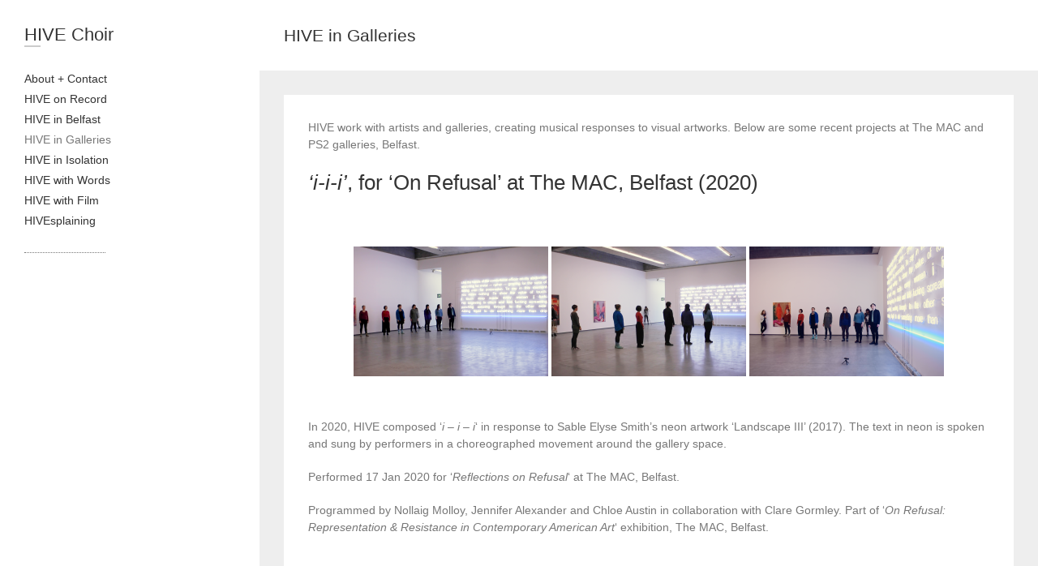

--- FILE ---
content_type: text/html; charset=UTF-8
request_url: https://hivechoir.com/galleries
body_size: 13214
content:
<!DOCTYPE html>
<html lang="en-US" class="no-js">
<head>
<meta charset="UTF-8" />
			<meta name="viewport" content="width=device-width">
	<link rel="profile" href="http://gmpg.org/xfn/11" />
	<link rel="pingback" href="https://hivechoir.com/xmlrpc.php" />
	<title>HIVE in Galleries &#8211; HIVE Choir</title>
<meta name='robots' content='max-image-preview:large' />
	<style>img:is([sizes="auto" i], [sizes^="auto," i]) { contain-intrinsic-size: 3000px 1500px }</style>
	<link rel="alternate" type="application/rss+xml" title="HIVE Choir &raquo; Feed" href="https://hivechoir.com/feed" />
<link rel="alternate" type="application/rss+xml" title="HIVE Choir &raquo; Comments Feed" href="https://hivechoir.com/comments/feed" />
<script type="text/javascript">
/* <![CDATA[ */
window._wpemojiSettings = {"baseUrl":"https:\/\/s.w.org\/images\/core\/emoji\/16.0.1\/72x72\/","ext":".png","svgUrl":"https:\/\/s.w.org\/images\/core\/emoji\/16.0.1\/svg\/","svgExt":".svg","source":{"concatemoji":"https:\/\/hivechoir.com\/wp-includes\/js\/wp-emoji-release.min.js?ver=6.8.3"}};
/*! This file is auto-generated */
!function(s,n){var o,i,e;function c(e){try{var t={supportTests:e,timestamp:(new Date).valueOf()};sessionStorage.setItem(o,JSON.stringify(t))}catch(e){}}function p(e,t,n){e.clearRect(0,0,e.canvas.width,e.canvas.height),e.fillText(t,0,0);var t=new Uint32Array(e.getImageData(0,0,e.canvas.width,e.canvas.height).data),a=(e.clearRect(0,0,e.canvas.width,e.canvas.height),e.fillText(n,0,0),new Uint32Array(e.getImageData(0,0,e.canvas.width,e.canvas.height).data));return t.every(function(e,t){return e===a[t]})}function u(e,t){e.clearRect(0,0,e.canvas.width,e.canvas.height),e.fillText(t,0,0);for(var n=e.getImageData(16,16,1,1),a=0;a<n.data.length;a++)if(0!==n.data[a])return!1;return!0}function f(e,t,n,a){switch(t){case"flag":return n(e,"\ud83c\udff3\ufe0f\u200d\u26a7\ufe0f","\ud83c\udff3\ufe0f\u200b\u26a7\ufe0f")?!1:!n(e,"\ud83c\udde8\ud83c\uddf6","\ud83c\udde8\u200b\ud83c\uddf6")&&!n(e,"\ud83c\udff4\udb40\udc67\udb40\udc62\udb40\udc65\udb40\udc6e\udb40\udc67\udb40\udc7f","\ud83c\udff4\u200b\udb40\udc67\u200b\udb40\udc62\u200b\udb40\udc65\u200b\udb40\udc6e\u200b\udb40\udc67\u200b\udb40\udc7f");case"emoji":return!a(e,"\ud83e\udedf")}return!1}function g(e,t,n,a){var r="undefined"!=typeof WorkerGlobalScope&&self instanceof WorkerGlobalScope?new OffscreenCanvas(300,150):s.createElement("canvas"),o=r.getContext("2d",{willReadFrequently:!0}),i=(o.textBaseline="top",o.font="600 32px Arial",{});return e.forEach(function(e){i[e]=t(o,e,n,a)}),i}function t(e){var t=s.createElement("script");t.src=e,t.defer=!0,s.head.appendChild(t)}"undefined"!=typeof Promise&&(o="wpEmojiSettingsSupports",i=["flag","emoji"],n.supports={everything:!0,everythingExceptFlag:!0},e=new Promise(function(e){s.addEventListener("DOMContentLoaded",e,{once:!0})}),new Promise(function(t){var n=function(){try{var e=JSON.parse(sessionStorage.getItem(o));if("object"==typeof e&&"number"==typeof e.timestamp&&(new Date).valueOf()<e.timestamp+604800&&"object"==typeof e.supportTests)return e.supportTests}catch(e){}return null}();if(!n){if("undefined"!=typeof Worker&&"undefined"!=typeof OffscreenCanvas&&"undefined"!=typeof URL&&URL.createObjectURL&&"undefined"!=typeof Blob)try{var e="postMessage("+g.toString()+"("+[JSON.stringify(i),f.toString(),p.toString(),u.toString()].join(",")+"));",a=new Blob([e],{type:"text/javascript"}),r=new Worker(URL.createObjectURL(a),{name:"wpTestEmojiSupports"});return void(r.onmessage=function(e){c(n=e.data),r.terminate(),t(n)})}catch(e){}c(n=g(i,f,p,u))}t(n)}).then(function(e){for(var t in e)n.supports[t]=e[t],n.supports.everything=n.supports.everything&&n.supports[t],"flag"!==t&&(n.supports.everythingExceptFlag=n.supports.everythingExceptFlag&&n.supports[t]);n.supports.everythingExceptFlag=n.supports.everythingExceptFlag&&!n.supports.flag,n.DOMReady=!1,n.readyCallback=function(){n.DOMReady=!0}}).then(function(){return e}).then(function(){var e;n.supports.everything||(n.readyCallback(),(e=n.source||{}).concatemoji?t(e.concatemoji):e.wpemoji&&e.twemoji&&(t(e.twemoji),t(e.wpemoji)))}))}((window,document),window._wpemojiSettings);
/* ]]> */
</script>
<style id='wp-emoji-styles-inline-css' type='text/css'>

	img.wp-smiley, img.emoji {
		display: inline !important;
		border: none !important;
		box-shadow: none !important;
		height: 1em !important;
		width: 1em !important;
		margin: 0 0.07em !important;
		vertical-align: -0.1em !important;
		background: none !important;
		padding: 0 !important;
	}
</style>
<link rel='stylesheet' id='wp-block-library-css' href='https://hivechoir.com/wp-includes/css/dist/block-library/style.min.css?ver=6.8.3' type='text/css' media='all' />
<style id='classic-theme-styles-inline-css' type='text/css'>
/*! This file is auto-generated */
.wp-block-button__link{color:#fff;background-color:#32373c;border-radius:9999px;box-shadow:none;text-decoration:none;padding:calc(.667em + 2px) calc(1.333em + 2px);font-size:1.125em}.wp-block-file__button{background:#32373c;color:#fff;text-decoration:none}
</style>
<style id='global-styles-inline-css' type='text/css'>
:root{--wp--preset--aspect-ratio--square: 1;--wp--preset--aspect-ratio--4-3: 4/3;--wp--preset--aspect-ratio--3-4: 3/4;--wp--preset--aspect-ratio--3-2: 3/2;--wp--preset--aspect-ratio--2-3: 2/3;--wp--preset--aspect-ratio--16-9: 16/9;--wp--preset--aspect-ratio--9-16: 9/16;--wp--preset--color--black: #000000;--wp--preset--color--cyan-bluish-gray: #abb8c3;--wp--preset--color--white: #ffffff;--wp--preset--color--pale-pink: #f78da7;--wp--preset--color--vivid-red: #cf2e2e;--wp--preset--color--luminous-vivid-orange: #ff6900;--wp--preset--color--luminous-vivid-amber: #fcb900;--wp--preset--color--light-green-cyan: #7bdcb5;--wp--preset--color--vivid-green-cyan: #00d084;--wp--preset--color--pale-cyan-blue: #8ed1fc;--wp--preset--color--vivid-cyan-blue: #0693e3;--wp--preset--color--vivid-purple: #9b51e0;--wp--preset--gradient--vivid-cyan-blue-to-vivid-purple: linear-gradient(135deg,rgba(6,147,227,1) 0%,rgb(155,81,224) 100%);--wp--preset--gradient--light-green-cyan-to-vivid-green-cyan: linear-gradient(135deg,rgb(122,220,180) 0%,rgb(0,208,130) 100%);--wp--preset--gradient--luminous-vivid-amber-to-luminous-vivid-orange: linear-gradient(135deg,rgba(252,185,0,1) 0%,rgba(255,105,0,1) 100%);--wp--preset--gradient--luminous-vivid-orange-to-vivid-red: linear-gradient(135deg,rgba(255,105,0,1) 0%,rgb(207,46,46) 100%);--wp--preset--gradient--very-light-gray-to-cyan-bluish-gray: linear-gradient(135deg,rgb(238,238,238) 0%,rgb(169,184,195) 100%);--wp--preset--gradient--cool-to-warm-spectrum: linear-gradient(135deg,rgb(74,234,220) 0%,rgb(151,120,209) 20%,rgb(207,42,186) 40%,rgb(238,44,130) 60%,rgb(251,105,98) 80%,rgb(254,248,76) 100%);--wp--preset--gradient--blush-light-purple: linear-gradient(135deg,rgb(255,206,236) 0%,rgb(152,150,240) 100%);--wp--preset--gradient--blush-bordeaux: linear-gradient(135deg,rgb(254,205,165) 0%,rgb(254,45,45) 50%,rgb(107,0,62) 100%);--wp--preset--gradient--luminous-dusk: linear-gradient(135deg,rgb(255,203,112) 0%,rgb(199,81,192) 50%,rgb(65,88,208) 100%);--wp--preset--gradient--pale-ocean: linear-gradient(135deg,rgb(255,245,203) 0%,rgb(182,227,212) 50%,rgb(51,167,181) 100%);--wp--preset--gradient--electric-grass: linear-gradient(135deg,rgb(202,248,128) 0%,rgb(113,206,126) 100%);--wp--preset--gradient--midnight: linear-gradient(135deg,rgb(2,3,129) 0%,rgb(40,116,252) 100%);--wp--preset--font-size--small: 13px;--wp--preset--font-size--medium: 20px;--wp--preset--font-size--large: 36px;--wp--preset--font-size--x-large: 42px;--wp--preset--spacing--20: 0.44rem;--wp--preset--spacing--30: 0.67rem;--wp--preset--spacing--40: 1rem;--wp--preset--spacing--50: 1.5rem;--wp--preset--spacing--60: 2.25rem;--wp--preset--spacing--70: 3.38rem;--wp--preset--spacing--80: 5.06rem;--wp--preset--shadow--natural: 6px 6px 9px rgba(0, 0, 0, 0.2);--wp--preset--shadow--deep: 12px 12px 50px rgba(0, 0, 0, 0.4);--wp--preset--shadow--sharp: 6px 6px 0px rgba(0, 0, 0, 0.2);--wp--preset--shadow--outlined: 6px 6px 0px -3px rgba(255, 255, 255, 1), 6px 6px rgba(0, 0, 0, 1);--wp--preset--shadow--crisp: 6px 6px 0px rgba(0, 0, 0, 1);}:where(.is-layout-flex){gap: 0.5em;}:where(.is-layout-grid){gap: 0.5em;}body .is-layout-flex{display: flex;}.is-layout-flex{flex-wrap: wrap;align-items: center;}.is-layout-flex > :is(*, div){margin: 0;}body .is-layout-grid{display: grid;}.is-layout-grid > :is(*, div){margin: 0;}:where(.wp-block-columns.is-layout-flex){gap: 2em;}:where(.wp-block-columns.is-layout-grid){gap: 2em;}:where(.wp-block-post-template.is-layout-flex){gap: 1.25em;}:where(.wp-block-post-template.is-layout-grid){gap: 1.25em;}.has-black-color{color: var(--wp--preset--color--black) !important;}.has-cyan-bluish-gray-color{color: var(--wp--preset--color--cyan-bluish-gray) !important;}.has-white-color{color: var(--wp--preset--color--white) !important;}.has-pale-pink-color{color: var(--wp--preset--color--pale-pink) !important;}.has-vivid-red-color{color: var(--wp--preset--color--vivid-red) !important;}.has-luminous-vivid-orange-color{color: var(--wp--preset--color--luminous-vivid-orange) !important;}.has-luminous-vivid-amber-color{color: var(--wp--preset--color--luminous-vivid-amber) !important;}.has-light-green-cyan-color{color: var(--wp--preset--color--light-green-cyan) !important;}.has-vivid-green-cyan-color{color: var(--wp--preset--color--vivid-green-cyan) !important;}.has-pale-cyan-blue-color{color: var(--wp--preset--color--pale-cyan-blue) !important;}.has-vivid-cyan-blue-color{color: var(--wp--preset--color--vivid-cyan-blue) !important;}.has-vivid-purple-color{color: var(--wp--preset--color--vivid-purple) !important;}.has-black-background-color{background-color: var(--wp--preset--color--black) !important;}.has-cyan-bluish-gray-background-color{background-color: var(--wp--preset--color--cyan-bluish-gray) !important;}.has-white-background-color{background-color: var(--wp--preset--color--white) !important;}.has-pale-pink-background-color{background-color: var(--wp--preset--color--pale-pink) !important;}.has-vivid-red-background-color{background-color: var(--wp--preset--color--vivid-red) !important;}.has-luminous-vivid-orange-background-color{background-color: var(--wp--preset--color--luminous-vivid-orange) !important;}.has-luminous-vivid-amber-background-color{background-color: var(--wp--preset--color--luminous-vivid-amber) !important;}.has-light-green-cyan-background-color{background-color: var(--wp--preset--color--light-green-cyan) !important;}.has-vivid-green-cyan-background-color{background-color: var(--wp--preset--color--vivid-green-cyan) !important;}.has-pale-cyan-blue-background-color{background-color: var(--wp--preset--color--pale-cyan-blue) !important;}.has-vivid-cyan-blue-background-color{background-color: var(--wp--preset--color--vivid-cyan-blue) !important;}.has-vivid-purple-background-color{background-color: var(--wp--preset--color--vivid-purple) !important;}.has-black-border-color{border-color: var(--wp--preset--color--black) !important;}.has-cyan-bluish-gray-border-color{border-color: var(--wp--preset--color--cyan-bluish-gray) !important;}.has-white-border-color{border-color: var(--wp--preset--color--white) !important;}.has-pale-pink-border-color{border-color: var(--wp--preset--color--pale-pink) !important;}.has-vivid-red-border-color{border-color: var(--wp--preset--color--vivid-red) !important;}.has-luminous-vivid-orange-border-color{border-color: var(--wp--preset--color--luminous-vivid-orange) !important;}.has-luminous-vivid-amber-border-color{border-color: var(--wp--preset--color--luminous-vivid-amber) !important;}.has-light-green-cyan-border-color{border-color: var(--wp--preset--color--light-green-cyan) !important;}.has-vivid-green-cyan-border-color{border-color: var(--wp--preset--color--vivid-green-cyan) !important;}.has-pale-cyan-blue-border-color{border-color: var(--wp--preset--color--pale-cyan-blue) !important;}.has-vivid-cyan-blue-border-color{border-color: var(--wp--preset--color--vivid-cyan-blue) !important;}.has-vivid-purple-border-color{border-color: var(--wp--preset--color--vivid-purple) !important;}.has-vivid-cyan-blue-to-vivid-purple-gradient-background{background: var(--wp--preset--gradient--vivid-cyan-blue-to-vivid-purple) !important;}.has-light-green-cyan-to-vivid-green-cyan-gradient-background{background: var(--wp--preset--gradient--light-green-cyan-to-vivid-green-cyan) !important;}.has-luminous-vivid-amber-to-luminous-vivid-orange-gradient-background{background: var(--wp--preset--gradient--luminous-vivid-amber-to-luminous-vivid-orange) !important;}.has-luminous-vivid-orange-to-vivid-red-gradient-background{background: var(--wp--preset--gradient--luminous-vivid-orange-to-vivid-red) !important;}.has-very-light-gray-to-cyan-bluish-gray-gradient-background{background: var(--wp--preset--gradient--very-light-gray-to-cyan-bluish-gray) !important;}.has-cool-to-warm-spectrum-gradient-background{background: var(--wp--preset--gradient--cool-to-warm-spectrum) !important;}.has-blush-light-purple-gradient-background{background: var(--wp--preset--gradient--blush-light-purple) !important;}.has-blush-bordeaux-gradient-background{background: var(--wp--preset--gradient--blush-bordeaux) !important;}.has-luminous-dusk-gradient-background{background: var(--wp--preset--gradient--luminous-dusk) !important;}.has-pale-ocean-gradient-background{background: var(--wp--preset--gradient--pale-ocean) !important;}.has-electric-grass-gradient-background{background: var(--wp--preset--gradient--electric-grass) !important;}.has-midnight-gradient-background{background: var(--wp--preset--gradient--midnight) !important;}.has-small-font-size{font-size: var(--wp--preset--font-size--small) !important;}.has-medium-font-size{font-size: var(--wp--preset--font-size--medium) !important;}.has-large-font-size{font-size: var(--wp--preset--font-size--large) !important;}.has-x-large-font-size{font-size: var(--wp--preset--font-size--x-large) !important;}
:where(.wp-block-post-template.is-layout-flex){gap: 1.25em;}:where(.wp-block-post-template.is-layout-grid){gap: 1.25em;}
:where(.wp-block-columns.is-layout-flex){gap: 2em;}:where(.wp-block-columns.is-layout-grid){gap: 2em;}
:root :where(.wp-block-pullquote){font-size: 1.5em;line-height: 1.6;}
</style>
<link rel='stylesheet' id='ngg_trigger_buttons-css' href='https://hivechoir.com/wp-content/plugins/nextgen-gallery/static/GalleryDisplay/trigger_buttons.css?ver=3.59.12' type='text/css' media='all' />
<link rel='stylesheet' id='simplelightbox-0-css' href='https://hivechoir.com/wp-content/plugins/nextgen-gallery/static/Lightbox/simplelightbox/simple-lightbox.css?ver=3.59.12' type='text/css' media='all' />
<link rel='stylesheet' id='fontawesome_v4_shim_style-css' href='https://hivechoir.com/wp-content/plugins/nextgen-gallery/static/FontAwesome/css/v4-shims.min.css?ver=6.8.3' type='text/css' media='all' />
<link rel='stylesheet' id='fontawesome-css' href='https://hivechoir.com/wp-content/plugins/nextgen-gallery/static/FontAwesome/css/all.min.css?ver=6.8.3' type='text/css' media='all' />
<link rel='stylesheet' id='nextgen_pagination_style-css' href='https://hivechoir.com/wp-content/plugins/nextgen-gallery/static/GalleryDisplay/pagination_style.css?ver=3.59.12' type='text/css' media='all' />
<link rel='stylesheet' id='nextgen_basic_thumbnails_style-css' href='https://hivechoir.com/wp-content/plugins/nextgen-gallery/static/Thumbnails/nextgen_basic_thumbnails.css?ver=3.59.12' type='text/css' media='all' />
<link rel='stylesheet' id='wp_portfolio_style-css' href='https://hivechoir.com/wp-content/themes/wp-portfolio/style.css?ver=6.8.3' type='text/css' media='all' />
<link rel='stylesheet' id='wp-portfolio-font-awesome-css' href='https://hivechoir.com/wp-content/themes/wp-portfolio/font-awesome/css/all.min.css?ver=6.8.3' type='text/css' media='all' />
<style id='akismet-widget-style-inline-css' type='text/css'>

			.a-stats {
				--akismet-color-mid-green: #357b49;
				--akismet-color-white: #fff;
				--akismet-color-light-grey: #f6f7f7;

				max-width: 350px;
				width: auto;
			}

			.a-stats * {
				all: unset;
				box-sizing: border-box;
			}

			.a-stats strong {
				font-weight: 600;
			}

			.a-stats a.a-stats__link,
			.a-stats a.a-stats__link:visited,
			.a-stats a.a-stats__link:active {
				background: var(--akismet-color-mid-green);
				border: none;
				box-shadow: none;
				border-radius: 8px;
				color: var(--akismet-color-white);
				cursor: pointer;
				display: block;
				font-family: -apple-system, BlinkMacSystemFont, 'Segoe UI', 'Roboto', 'Oxygen-Sans', 'Ubuntu', 'Cantarell', 'Helvetica Neue', sans-serif;
				font-weight: 500;
				padding: 12px;
				text-align: center;
				text-decoration: none;
				transition: all 0.2s ease;
			}

			/* Extra specificity to deal with TwentyTwentyOne focus style */
			.widget .a-stats a.a-stats__link:focus {
				background: var(--akismet-color-mid-green);
				color: var(--akismet-color-white);
				text-decoration: none;
			}

			.a-stats a.a-stats__link:hover {
				filter: brightness(110%);
				box-shadow: 0 4px 12px rgba(0, 0, 0, 0.06), 0 0 2px rgba(0, 0, 0, 0.16);
			}

			.a-stats .count {
				color: var(--akismet-color-white);
				display: block;
				font-size: 1.5em;
				line-height: 1.4;
				padding: 0 13px;
				white-space: nowrap;
			}
		
</style>
<link rel='stylesheet' id='jquery-lazyloadxt-spinner-css-css' href='//hivechoir.com/wp-content/plugins/a3-lazy-load/assets/css/jquery.lazyloadxt.spinner.css?ver=6.8.3' type='text/css' media='all' />
<script type="text/javascript" src="https://hivechoir.com/wp-content/plugins/1and1-wordpress-assistant/js/cookies.js?ver=6.8.3" id="1and1-wp-cookies-js"></script>
<script type="text/javascript" src="https://hivechoir.com/wp-includes/js/jquery/jquery.min.js?ver=3.7.1" id="jquery-core-js"></script>
<script type="text/javascript" src="https://hivechoir.com/wp-includes/js/jquery/jquery-migrate.min.js?ver=3.4.1" id="jquery-migrate-js"></script>
<script type="text/javascript" id="photocrati_ajax-js-extra">
/* <![CDATA[ */
var photocrati_ajax = {"url":"https:\/\/hivechoir.com\/index.php?photocrati_ajax=1","rest_url":"https:\/\/hivechoir.com\/wp-json\/","wp_home_url":"https:\/\/hivechoir.com","wp_site_url":"https:\/\/hivechoir.com","wp_root_url":"https:\/\/hivechoir.com","wp_plugins_url":"https:\/\/hivechoir.com\/wp-content\/plugins","wp_content_url":"https:\/\/hivechoir.com\/wp-content","wp_includes_url":"https:\/\/hivechoir.com\/wp-includes\/","ngg_param_slug":"nggallery","rest_nonce":"731c55109d"};
/* ]]> */
</script>
<script type="text/javascript" src="https://hivechoir.com/wp-content/plugins/nextgen-gallery/static/Legacy/ajax.min.js?ver=3.59.12" id="photocrati_ajax-js"></script>
<script type="text/javascript" src="https://hivechoir.com/wp-content/plugins/nextgen-gallery/static/FontAwesome/js/v4-shims.min.js?ver=5.3.1" id="fontawesome_v4_shim-js"></script>
<script type="text/javascript" defer crossorigin="anonymous" data-auto-replace-svg="false" data-keep-original-source="false" data-search-pseudo-elements src="https://hivechoir.com/wp-content/plugins/nextgen-gallery/static/FontAwesome/js/all.min.js?ver=5.3.1" id="fontawesome-js"></script>
<script type="text/javascript" src="https://hivechoir.com/wp-content/plugins/nextgen-gallery/static/Thumbnails/nextgen_basic_thumbnails.js?ver=3.59.12" id="nextgen_basic_thumbnails_script-js"></script>
<script type="text/javascript" src="https://hivechoir.com/wp-content/plugins/nextgen-gallery/static/Thumbnails/ajax_pagination.js?ver=3.59.12" id="nextgen-basic-thumbnails-ajax-pagination-js"></script>
<!--[if lt IE 9]>
<script type="text/javascript" src="https://hivechoir.com/wp-content/themes/wp-portfolio/js/html5.min.js?ver=3.7.3" id="html5-js"></script>
<![endif]-->
<link rel="https://api.w.org/" href="https://hivechoir.com/wp-json/" /><link rel="alternate" title="JSON" type="application/json" href="https://hivechoir.com/wp-json/wp/v2/pages/82" /><link rel="EditURI" type="application/rsd+xml" title="RSD" href="https://hivechoir.com/xmlrpc.php?rsd" />
<meta name="generator" content="WordPress 6.8.3" />
<link rel="canonical" href="https://hivechoir.com/galleries" />
<link rel='shortlink' href='https://hivechoir.com/?p=82' />
<link rel="alternate" title="oEmbed (JSON)" type="application/json+oembed" href="https://hivechoir.com/wp-json/oembed/1.0/embed?url=https%3A%2F%2Fhivechoir.com%2Fgalleries" />
<link rel="alternate" title="oEmbed (XML)" type="text/xml+oembed" href="https://hivechoir.com/wp-json/oembed/1.0/embed?url=https%3A%2F%2Fhivechoir.com%2Fgalleries&#038;format=xml" />
<style type="text/css">.broken_link, a.broken_link {
	text-decoration: line-through;
}</style><link rel="icon" href="https://hivechoir.com/wp-content/uploads/2020/07/cropped-HIVE-Infinite-Sq-32x32.png" sizes="32x32" />
<link rel="icon" href="https://hivechoir.com/wp-content/uploads/2020/07/cropped-HIVE-Infinite-Sq-192x192.png" sizes="192x192" />
<link rel="apple-touch-icon" href="https://hivechoir.com/wp-content/uploads/2020/07/cropped-HIVE-Infinite-Sq-180x180.png" />
<meta name="msapplication-TileImage" content="https://hivechoir.com/wp-content/uploads/2020/07/cropped-HIVE-Infinite-Sq-270x270.png" />
	</head>
	<body class="wp-singular page-template-default page page-id-82 wp-theme-wp-portfolio">
				<div id="page" class="hfeed site">
			<header id="masthead" class="site-header" role="banner">
				<section id="site-logo" class="clearfix">
							<h2 id="site-title"> 
					<a href="https://hivechoir.com/" title="HIVE Choir" rel="home"> HIVE Choir </a> 
				</h2><!-- #site-title -->
							</section><!-- #site-logo -->
							<button class="menu-toggle">Responsive Menu</button>
										<nav id="site-navigation" class="main-navigation clearfix" role="navigation">
					<ul class="nav-menu"><li id="menu-item-102" class="menu-item menu-item-type-post_type menu-item-object-page menu-item-102"><a href="https://hivechoir.com/about">About + Contact</a></li>
<li id="menu-item-61" class="menu-item menu-item-type-post_type menu-item-object-page menu-item-61"><a href="https://hivechoir.com/record">HIVE on Record</a></li>
<li id="menu-item-91" class="menu-item menu-item-type-post_type menu-item-object-page menu-item-91"><a href="https://hivechoir.com/belfast">HIVE in Belfast</a></li>
<li id="menu-item-88" class="menu-item menu-item-type-post_type menu-item-object-page current-menu-item page_item page-item-82 current_page_item menu-item-88"><a href="https://hivechoir.com/galleries" aria-current="page">HIVE in Galleries</a></li>
<li id="menu-item-89" class="menu-item menu-item-type-post_type menu-item-object-page menu-item-89"><a href="https://hivechoir.com/isolation">HIVE in Isolation</a></li>
<li id="menu-item-90" class="menu-item menu-item-type-post_type menu-item-object-page menu-item-90"><a href="https://hivechoir.com/words">HIVE with Words</a></li>
<li id="menu-item-87" class="menu-item menu-item-type-post_type menu-item-object-page menu-item-87"><a href="https://hivechoir.com/film">HIVE with Film</a></li>
<li id="menu-item-269" class="menu-item menu-item-type-post_type menu-item-object-page menu-item-269"><a href="https://hivechoir.com/hivesplaining">HIVEsplaining</a></li>
</ul>				</nav><!-- #access -->
		</header><!-- #masthead -->
<div id="content">
							<div class="page-title-wrap clearfix">
								<h1 class="page-title">HIVE in Galleries</h1><!-- .page-title -->
													</div><!-- .page-title-wrap -->
								<div id="primary">
	<div id="main"><div class="entry-main">
		<div class="entry-content">
<p>HIVE work with artists and galleries, creating musical responses to visual artworks.  Below are some recent projects at The MAC and PS2 galleries, Belfast. </p>



<h2 class="wp-block-heading"><em>&#8216;i-i-i&#8217;</em>, for &#8216;On Refusal&#8217; at The MAC, Belfast (2020)</h2>



<!-- default-view.php -->
<div
	class="ngg-galleryoverview default-view
		"
	id="ngg-gallery-a164c9a69cb5e721e9f9da9d34d50099-1">

		<!-- Thumbnails -->
				<div id="ngg-image-0" class="ngg-gallery-thumbnail-box
											"
			>
						<div class="ngg-gallery-thumbnail">
			<a href="https://hivechoir.com/wp-content/gallery/on-refusal/HIVE-MAC.png"
				title="HIVE perform &#039;i-i-i&#039; at The MAC, Belfast 2020"
				data-src="https://hivechoir.com/wp-content/gallery/on-refusal/HIVE-MAC.png"
				data-thumbnail="https://hivechoir.com/wp-content/gallery/on-refusal/thumbs/thumbs_HIVE-MAC.png"
				data-image-id="55"
				data-title="HIVE perform &#039;i-i-i&#039; at The MAC, Belfast 2020"
				data-description="HIVE perform &#039;i-i-i&#039; at The MAC, Belfast 2020"
				data-image-slug="hive-mac-4"
				class="ngg-simplelightbox" rel="a164c9a69cb5e721e9f9da9d34d50099">
				<img
					title="HIVE perform &#039;i-i-i&#039; at The MAC, Belfast 2020"
					alt="HIVE perform &#039;i-i-i&#039; at The MAC, Belfast 2020"
					src="https://hivechoir.com/wp-content/gallery/on-refusal/thumbs/thumbs_HIVE-MAC.png"
					width="240"
					height="160"
					style="max-width:100%;"
				/>
			</a>
		</div>
							</div>
			
				<div id="ngg-image-1" class="ngg-gallery-thumbnail-box
											"
			>
						<div class="ngg-gallery-thumbnail">
			<a href="https://hivechoir.com/wp-content/gallery/on-refusal/HIVE-MAC-3.png"
				title="HIVE perform &#039;i-i-i&#039; at The MAC, Belfast 2020"
				data-src="https://hivechoir.com/wp-content/gallery/on-refusal/HIVE-MAC-3.png"
				data-thumbnail="https://hivechoir.com/wp-content/gallery/on-refusal/thumbs/thumbs_HIVE-MAC-3.png"
				data-image-id="54"
				data-title="HIVE perform &#039;i-i-i&#039; at The MAC, Belfast 2020"
				data-description="HIVE perform &#039;i-i-i&#039; at The MAC, Belfast 2020"
				data-image-slug="hive-mac-3"
				class="ngg-simplelightbox" rel="a164c9a69cb5e721e9f9da9d34d50099">
				<img
					title="HIVE perform &#039;i-i-i&#039; at The MAC, Belfast 2020"
					alt="HIVE perform &#039;i-i-i&#039; at The MAC, Belfast 2020"
					src="https://hivechoir.com/wp-content/gallery/on-refusal/thumbs/thumbs_HIVE-MAC-3.png"
					width="240"
					height="160"
					style="max-width:100%;"
				/>
			</a>
		</div>
							</div>
			
				<div id="ngg-image-2" class="ngg-gallery-thumbnail-box
											"
			>
						<div class="ngg-gallery-thumbnail">
			<a href="https://hivechoir.com/wp-content/gallery/on-refusal/HIVE-MAC-2.png"
				title="HIVE perform &#039;i-i-i&#039; at The MAC, Belfast 2020"
				data-src="https://hivechoir.com/wp-content/gallery/on-refusal/HIVE-MAC-2.png"
				data-thumbnail="https://hivechoir.com/wp-content/gallery/on-refusal/thumbs/thumbs_HIVE-MAC-2.png"
				data-image-id="53"
				data-title="HIVE perform &#039;i-i-i&#039; at The MAC, Belfast 2020"
				data-description="HIVE perform &#039;i-i-i&#039; at The MAC, Belfast 2020"
				data-image-slug="hive-mac-2-3"
				class="ngg-simplelightbox" rel="a164c9a69cb5e721e9f9da9d34d50099">
				<img
					title="HIVE perform &#039;i-i-i&#039; at The MAC, Belfast 2020"
					alt="HIVE perform &#039;i-i-i&#039; at The MAC, Belfast 2020"
					src="https://hivechoir.com/wp-content/gallery/on-refusal/thumbs/thumbs_HIVE-MAC-2.png"
					width="240"
					height="160"
					style="max-width:100%;"
				/>
			</a>
		</div>
							</div>
			
	
	<br style="clear: both" />

	
		<!-- Pagination -->
		<div class='ngg-clear'></div>	</div>




<p>In 2020, HIVE composed &#8216;<em>i &#8211; i &#8211; i</em>&#8216; in response to Sable Elyse Smith&#8217;s neon artwork &#8216;Landscape III&#8217; (2017).  The text in neon is spoken and sung by performers in a choreographed movement around the gallery space. </p>



<p>Performed 17 Jan 2020 for &#8216;<em>Reflections on Refusal</em>&#8216; at The MAC, Belfast. </p>



<p>Programmed by Nollaig Molloy, Jennifer Alexander and Chloe Austin in collaboration with Clare Gormley. Part of &#8216;<em>On Refusal: Representation &amp; Resistance in Contemporary American Art</em>&#8216; exhibition, The MAC, Belfast. </p>



<figure class="wp-block-embed-youtube wp-block-embed is-type-video is-provider-youtube wp-embed-aspect-16-9 wp-has-aspect-ratio"><div class="wp-block-embed__wrapper">
<iframe class="lazy lazy-hidden" title="HIVE Choir perform &#039;i i i&#039; (response to Sable Elyse Smith &#039;Landscape III&#039;), The Mac, Belfast 17.1.20" width="770" height="433"  data-lazy-type="iframe" data-src="https://www.youtube.com/embed/D96w8RViuWI?feature=oembed" frameborder="0" allow="accelerometer; autoplay; clipboard-write; encrypted-media; gyroscope; picture-in-picture; web-share" allowfullscreen></iframe><noscript><iframe title="HIVE Choir perform &#039;i i i&#039; (response to Sable Elyse Smith &#039;Landscape III&#039;), The Mac, Belfast 17.1.20" width="770" height="433" src="https://www.youtube.com/embed/D96w8RViuWI?feature=oembed" frameborder="0" allow="accelerometer; autoplay; clipboard-write; encrypted-media; gyroscope; picture-in-picture; web-share" allowfullscreen></iframe></noscript>
</div></figure>



<hr class="wp-block-separator"/>



<h2 class="wp-block-heading"><em>&#8216;I Get That a Lot&#8217;</em>, for Michael Hanna&#8217;s &#8216;Looking Backwards&#8217; (2019) </h2>



<!-- default-view.php -->
<div
	class="ngg-galleryoverview default-view
		"
	id="ngg-gallery-b5717d631a5afbc4a4faaf05620d3305-1">

		<!-- Thumbnails -->
				<div id="ngg-image-0" class="ngg-gallery-thumbnail-box
											"
			>
						<div class="ngg-gallery-thumbnail">
			<a href="https://hivechoir.com/wp-content/gallery/michael-hanna/IMG_1120-2.jpg"
				title="HIVE performing from Michael Hanna&#039;s &#039;Monument VII&#039; (2019), PS2 Belfast 2019"
				data-src="https://hivechoir.com/wp-content/gallery/michael-hanna/IMG_1120-2.jpg"
				data-thumbnail="https://hivechoir.com/wp-content/gallery/michael-hanna/thumbs/thumbs_IMG_1120-2.jpg"
				data-image-id="60"
				data-title="HIVE performing from Michael Hanna&#039;s &#039;Monument VII&#039; (2019), PS2 Belfast"
				data-description="HIVE performing from Michael Hanna&#039;s &#039;Monument VII&#039; (2019), PS2 Belfast 2019"
				data-image-slug="img_1120-2"
				class="ngg-simplelightbox" rel="b5717d631a5afbc4a4faaf05620d3305">
				<img
					title="HIVE performing from Michael Hanna&#039;s &#039;Monument VII&#039; (2019), PS2 Belfast"
					alt="HIVE performing from Michael Hanna&#039;s &#039;Monument VII&#039; (2019), PS2 Belfast"
					src="https://hivechoir.com/wp-content/gallery/michael-hanna/thumbs/thumbs_IMG_1120-2.jpg"
					width="240"
					height="160"
					style="max-width:100%;"
				/>
			</a>
		</div>
							</div>
			
				<div id="ngg-image-1" class="ngg-gallery-thumbnail-box
											"
			>
						<div class="ngg-gallery-thumbnail">
			<a href="https://hivechoir.com/wp-content/gallery/michael-hanna/IMG_1115-2.jpg"
				title="HIVE performing from Michael Hanna&#039;s &#039;Monument VII&#039; (2019), PS2 Belfast 2019"
				data-src="https://hivechoir.com/wp-content/gallery/michael-hanna/IMG_1115-2.jpg"
				data-thumbnail="https://hivechoir.com/wp-content/gallery/michael-hanna/thumbs/thumbs_IMG_1115-2.jpg"
				data-image-id="59"
				data-title="HIVE performing from Michael Hanna&#039;s &#039;Monument VII&#039; (2019)"
				data-description="HIVE performing from Michael Hanna&#039;s &#039;Monument VII&#039; (2019), PS2 Belfast 2019"
				data-image-slug="img_1115-2"
				class="ngg-simplelightbox" rel="b5717d631a5afbc4a4faaf05620d3305">
				<img
					title="HIVE performing from Michael Hanna&#039;s &#039;Monument VII&#039; (2019)"
					alt="HIVE performing from Michael Hanna&#039;s &#039;Monument VII&#039; (2019)"
					src="https://hivechoir.com/wp-content/gallery/michael-hanna/thumbs/thumbs_IMG_1115-2.jpg"
					width="240"
					height="160"
					style="max-width:100%;"
				/>
			</a>
		</div>
							</div>
			
				<div id="ngg-image-2" class="ngg-gallery-thumbnail-box
											"
			>
						<div class="ngg-gallery-thumbnail">
			<a href="https://hivechoir.com/wp-content/gallery/michael-hanna/5.PS2_.jpg"
				title="Michael Hanna&#039;s &#039;Monument VII&#039; (2019)"
				data-src="https://hivechoir.com/wp-content/gallery/michael-hanna/5.PS2_.jpg"
				data-thumbnail="https://hivechoir.com/wp-content/gallery/michael-hanna/thumbs/thumbs_5.PS2_.jpg"
				data-image-id="56"
				data-title="Michael Hanna&#039;s &#039;Monument VII&#039; (2019)"
				data-description="Michael Hanna&#039;s &#039;Monument VII&#039; (2019)"
				data-image-slug="5-ps2_"
				class="ngg-simplelightbox" rel="b5717d631a5afbc4a4faaf05620d3305">
				<img
					title="Michael Hanna&#039;s &#039;Monument VII&#039; (2019)"
					alt="Michael Hanna&#039;s &#039;Monument VII&#039; (2019)"
					src="https://hivechoir.com/wp-content/gallery/michael-hanna/thumbs/thumbs_5.PS2_.jpg"
					width="240"
					height="160"
					style="max-width:100%;"
				/>
			</a>
		</div>
							</div>
			
				<div id="ngg-image-3" class="ngg-gallery-thumbnail-box
											"
			>
						<div class="ngg-gallery-thumbnail">
			<a href="https://hivechoir.com/wp-content/gallery/michael-hanna/10.HIVE_.jpg"
				title="HIVE performing from Michael Hanna&#039;s exhibition &#039;Looking Backwards&#039;, PS2 Belfast 2019."
				data-src="https://hivechoir.com/wp-content/gallery/michael-hanna/10.HIVE_.jpg"
				data-thumbnail="https://hivechoir.com/wp-content/gallery/michael-hanna/thumbs/thumbs_10.HIVE_.jpg"
				data-image-id="58"
				data-title="HIVE performing from Michael Hanna&#039;s exhibition &#039;Looking Backwards&#039;, PS2 Belfast 2019."
				data-description="HIVE performing from Michael Hanna&#039;s exhibition &#039;Looking Backwards&#039;, PS2 Belfast 2019."
				data-image-slug="10-hive_"
				class="ngg-simplelightbox" rel="b5717d631a5afbc4a4faaf05620d3305">
				<img
					title="HIVE performing from Michael Hanna&#039;s exhibition &#039;Looking Backwards&#039;, PS2 Belfast 2019."
					alt="HIVE performing from Michael Hanna&#039;s exhibition &#039;Looking Backwards&#039;, PS2 Belfast 2019."
					src="https://hivechoir.com/wp-content/gallery/michael-hanna/thumbs/thumbs_10.HIVE_.jpg"
					width="240"
					height="160"
					style="max-width:100%;"
				/>
			</a>
		</div>
							</div>
			
				<div id="ngg-image-4" class="ngg-gallery-thumbnail-box
											"
			>
						<div class="ngg-gallery-thumbnail">
			<a href="https://hivechoir.com/wp-content/gallery/michael-hanna/7.HIVE-fix.jpg"
				title="HIVE at Michael Hanna&#039;s exhibition &#039;Looking Backwards&#039;, PS2 Belfast 2019."
				data-src="https://hivechoir.com/wp-content/gallery/michael-hanna/7.HIVE-fix.jpg"
				data-thumbnail="https://hivechoir.com/wp-content/gallery/michael-hanna/thumbs/thumbs_7.HIVE-fix.jpg"
				data-image-id="57"
				data-title="HIVE at Michael Hanna&#039;s exhibition &#039;Looking Backwards&#039;, PS2 Belfast 2019."
				data-description="HIVE at Michael Hanna&#039;s exhibition &#039;Looking Backwards&#039;, PS2 Belfast 2019."
				data-image-slug="7-hive-fix"
				class="ngg-simplelightbox" rel="b5717d631a5afbc4a4faaf05620d3305">
				<img
					title="HIVE at Michael Hanna&#039;s exhibition &#039;Looking Backwards&#039;, PS2 Belfast 2019."
					alt="HIVE at Michael Hanna&#039;s exhibition &#039;Looking Backwards&#039;, PS2 Belfast 2019."
					src="https://hivechoir.com/wp-content/gallery/michael-hanna/thumbs/thumbs_7.HIVE-fix.jpg"
					width="240"
					height="160"
					style="max-width:100%;"
				/>
			</a>
		</div>
							</div>
			
	
	<br style="clear: both" />

	
		<!-- Pagination -->
		<div class='ngg-clear'></div>	</div>




<p>In November 2019, HIVE collaborated with artist Michael Hanna to create a new work responding to his visual artwork <em>Monument VII</em> (2019).  The work was installed for Michael Hanna&#8217;s exhibition &#8216;Looking Backwards&#8217;, PS2 Belfast.</p>



<p>HIVE&#8217;s response, <em>I Get That A Lot, </em>was a torchlit montage of quotations from of the romance novel pasted on Hanna&#8217;s artwork.  </p>



<hr class="wp-block-separator"/>



<h2 class="wp-block-heading"><em>&#8216;Then something interrupted me from my voyage and removed me from my day dreaming&#8217;</em> (2019)</h2>



<!-- default-view.php -->
<div
	class="ngg-galleryoverview default-view
		"
	id="ngg-gallery-e6a51d26ae30f1adf2f4a88530e4e5c4-1">

		<!-- Thumbnails -->
				<div id="ngg-image-0" class="ngg-gallery-thumbnail-box
											"
			>
						<div class="ngg-gallery-thumbnail">
			<a href="https://hivechoir.com/wp-content/gallery/lagan-currachs/Screenshot-2020-08-03-at-20.32.05.png"
				title="HIVE Choir with Lagan Currachs, River Lagan 2019"
				data-src="https://hivechoir.com/wp-content/gallery/lagan-currachs/Screenshot-2020-08-03-at-20.32.05.png"
				data-thumbnail="https://hivechoir.com/wp-content/gallery/lagan-currachs/thumbs/thumbs_Screenshot-2020-08-03-at-20.32.05.png"
				data-image-id="63"
				data-title="HIVE Choir with Lagan Currachs, River Lagan 2019"
				data-description="HIVE Choir with Lagan Currachs, River Lagan 2019"
				data-image-slug="screenshot-2020-08-03-at-20-32-05"
				class="ngg-simplelightbox" rel="e6a51d26ae30f1adf2f4a88530e4e5c4">
				<img
					title="HIVE Choir with Lagan Currachs, River Lagan 2019"
					alt="HIVE Choir with Lagan Currachs, River Lagan 2019"
					src="https://hivechoir.com/wp-content/gallery/lagan-currachs/thumbs/thumbs_Screenshot-2020-08-03-at-20.32.05.png"
					width="240"
					height="160"
					style="max-width:100%;"
				/>
			</a>
		</div>
							</div>
			
				<div id="ngg-image-1" class="ngg-gallery-thumbnail-box
											"
			>
						<div class="ngg-gallery-thumbnail">
			<a href="https://hivechoir.com/wp-content/gallery/lagan-currachs/IMG_8280-2.JPEG"
				title="HIVE Choir with Lagan Currachs, River Lagan 2019"
				data-src="https://hivechoir.com/wp-content/gallery/lagan-currachs/IMG_8280-2.JPEG"
				data-thumbnail="https://hivechoir.com/wp-content/gallery/lagan-currachs/thumbs/thumbs_IMG_8280-2.JPEG"
				data-image-id="61"
				data-title="HIVE Choir with Lagan Currachs, River Lagan 2019"
				data-description="HIVE Choir with Lagan Currachs, River Lagan 2019"
				data-image-slug="img_8280-2"
				class="ngg-simplelightbox" rel="e6a51d26ae30f1adf2f4a88530e4e5c4">
				<img
					title="HIVE Choir with Lagan Currachs, River Lagan 2019"
					alt="HIVE Choir with Lagan Currachs, River Lagan 2019"
					src="https://hivechoir.com/wp-content/gallery/lagan-currachs/thumbs/thumbs_IMG_8280-2.JPEG"
					width="240"
					height="160"
					style="max-width:100%;"
				/>
			</a>
		</div>
							</div>
			
				<div id="ngg-image-2" class="ngg-gallery-thumbnail-box
											"
			>
						<div class="ngg-gallery-thumbnail">
			<a href="https://hivechoir.com/wp-content/gallery/lagan-currachs/Screenshot-2020-08-03-at-20.33.29.png"
				title="HIVE Choir with Lagan Currachs, River Lagan 2019"
				data-src="https://hivechoir.com/wp-content/gallery/lagan-currachs/Screenshot-2020-08-03-at-20.33.29.png"
				data-thumbnail="https://hivechoir.com/wp-content/gallery/lagan-currachs/thumbs/thumbs_Screenshot-2020-08-03-at-20.33.29.png"
				data-image-id="64"
				data-title="HIVE Choir with Lagan Currachs, River Lagan 2019"
				data-description="HIVE Choir with Lagan Currachs, River Lagan 2019"
				data-image-slug="screenshot-2020-08-03-at-20-33-29"
				class="ngg-simplelightbox" rel="e6a51d26ae30f1adf2f4a88530e4e5c4">
				<img
					title="HIVE Choir with Lagan Currachs, River Lagan 2019"
					alt="HIVE Choir with Lagan Currachs, River Lagan 2019"
					src="https://hivechoir.com/wp-content/gallery/lagan-currachs/thumbs/thumbs_Screenshot-2020-08-03-at-20.33.29.png"
					width="240"
					height="160"
					style="max-width:100%;"
				/>
			</a>
		</div>
							</div>
			
				<div id="ngg-image-3" class="ngg-gallery-thumbnail-box
											"
			>
						<div class="ngg-gallery-thumbnail">
			<a href="https://hivechoir.com/wp-content/gallery/lagan-currachs/IMG_8365-2.JPG"
				title="Thomas Wells and Louisa Chambers dressing HIVE Choir"
				data-src="https://hivechoir.com/wp-content/gallery/lagan-currachs/IMG_8365-2.JPG"
				data-thumbnail="https://hivechoir.com/wp-content/gallery/lagan-currachs/thumbs/thumbs_IMG_8365-2.JPG"
				data-image-id="62"
				data-title="Thomas Wells and Louisa Chambers dressing HIVE Choir"
				data-description="Thomas Wells and Louisa Chambers dressing HIVE Choir"
				data-image-slug="img_8365-2"
				class="ngg-simplelightbox" rel="e6a51d26ae30f1adf2f4a88530e4e5c4">
				<img
					title="Thomas Wells and Louisa Chambers dressing HIVE Choir"
					alt="Thomas Wells and Louisa Chambers dressing HIVE Choir"
					src="https://hivechoir.com/wp-content/gallery/lagan-currachs/thumbs/thumbs_IMG_8365-2.JPG"
					width="240"
					height="160"
					style="max-width:100%;"
				/>
			</a>
		</div>
							</div>
			
	
	<br style="clear: both" />

	
		<!-- Pagination -->
		<div class='ngg-clear'></div>	</div>




<p>In 2019, HIVE worked with visual artists Thomas Wells and Louisa Chambers to produce a live performance as part of their project <em>Then something interrupted me from my voyage and removed me from my day dreaming</em>.  </p>



<p>HIVE performed excerpts of &#8216;<em>I&#8217;m Searchin</em>&#8216; whilst rowing along the Lagan River with Lagan Currachs. Costumes by Wells and Chambers. </p>



<p></p>



<h2 class="wp-block-heading"><em>Listen to My Ears</em> (2020)</h2>



<figure class="wp-block-gallery columns-2 is-cropped wp-block-gallery-1 is-layout-flex wp-block-gallery-is-layout-flex"><ul class="blocks-gallery-grid"><li class="blocks-gallery-item"><figure><img fetchpriority="high" decoding="async" width="1024" height="682" src="//hivechoir.com/wp-content/plugins/a3-lazy-load/assets/images/lazy_placeholder.gif" data-lazy-type="image" data-src="https://hivechoir.com/wp-content/uploads/2022/08/HIVE-Catalyst1-1024x682.jpg" alt="" data-id="329" data-full-url="https://hivechoir.com/wp-content/uploads/2022/08/HIVE-Catalyst1.jpg" data-link="https://hivechoir.com/galleries/hive-catalyst1" class="lazy lazy-hidden wp-image-329" srcset="" data-srcset="https://hivechoir.com/wp-content/uploads/2022/08/HIVE-Catalyst1-1024x682.jpg 1024w, https://hivechoir.com/wp-content/uploads/2022/08/HIVE-Catalyst1-300x200.jpg 300w, https://hivechoir.com/wp-content/uploads/2022/08/HIVE-Catalyst1-768x512.jpg 768w, https://hivechoir.com/wp-content/uploads/2022/08/HIVE-Catalyst1-1536x1024.jpg 1536w, https://hivechoir.com/wp-content/uploads/2022/08/HIVE-Catalyst1.jpg 2000w" sizes="(max-width: 1024px) 100vw, 1024px" /><noscript><img fetchpriority="high" decoding="async" width="1024" height="682" src="https://hivechoir.com/wp-content/uploads/2022/08/HIVE-Catalyst1-1024x682.jpg" alt="" data-id="329" data-full-url="https://hivechoir.com/wp-content/uploads/2022/08/HIVE-Catalyst1.jpg" data-link="https://hivechoir.com/galleries/hive-catalyst1" class="wp-image-329" srcset="https://hivechoir.com/wp-content/uploads/2022/08/HIVE-Catalyst1-1024x682.jpg 1024w, https://hivechoir.com/wp-content/uploads/2022/08/HIVE-Catalyst1-300x200.jpg 300w, https://hivechoir.com/wp-content/uploads/2022/08/HIVE-Catalyst1-768x512.jpg 768w, https://hivechoir.com/wp-content/uploads/2022/08/HIVE-Catalyst1-1536x1024.jpg 1536w, https://hivechoir.com/wp-content/uploads/2022/08/HIVE-Catalyst1.jpg 2000w" sizes="(max-width: 1024px) 100vw, 1024px" /></noscript></figure></li><li class="blocks-gallery-item"><figure><img decoding="async" width="1024" height="683" src="//hivechoir.com/wp-content/plugins/a3-lazy-load/assets/images/lazy_placeholder.gif" data-lazy-type="image" data-src="https://hivechoir.com/wp-content/uploads/2022/08/HIVE-Catalyst2-1024x683.jpg" alt="" data-id="330" data-full-url="https://hivechoir.com/wp-content/uploads/2022/08/HIVE-Catalyst2-scaled.jpg" data-link="https://hivechoir.com/galleries/hive-catalyst2" class="lazy lazy-hidden wp-image-330" srcset="" data-srcset="https://hivechoir.com/wp-content/uploads/2022/08/HIVE-Catalyst2-1024x683.jpg 1024w, https://hivechoir.com/wp-content/uploads/2022/08/HIVE-Catalyst2-300x200.jpg 300w, https://hivechoir.com/wp-content/uploads/2022/08/HIVE-Catalyst2-768x512.jpg 768w, https://hivechoir.com/wp-content/uploads/2022/08/HIVE-Catalyst2-1536x1024.jpg 1536w, https://hivechoir.com/wp-content/uploads/2022/08/HIVE-Catalyst2-2048x1365.jpg 2048w" sizes="(max-width: 1024px) 100vw, 1024px" /><noscript><img decoding="async" width="1024" height="683" src="https://hivechoir.com/wp-content/uploads/2022/08/HIVE-Catalyst2-1024x683.jpg" alt="" data-id="330" data-full-url="https://hivechoir.com/wp-content/uploads/2022/08/HIVE-Catalyst2-scaled.jpg" data-link="https://hivechoir.com/galleries/hive-catalyst2" class="wp-image-330" srcset="https://hivechoir.com/wp-content/uploads/2022/08/HIVE-Catalyst2-1024x683.jpg 1024w, https://hivechoir.com/wp-content/uploads/2022/08/HIVE-Catalyst2-300x200.jpg 300w, https://hivechoir.com/wp-content/uploads/2022/08/HIVE-Catalyst2-768x512.jpg 768w, https://hivechoir.com/wp-content/uploads/2022/08/HIVE-Catalyst2-1536x1024.jpg 1536w, https://hivechoir.com/wp-content/uploads/2022/08/HIVE-Catalyst2-2048x1365.jpg 2048w" sizes="(max-width: 1024px) 100vw, 1024px" /></noscript></figure></li></ul><figcaption class="blocks-gallery-caption">HIVE &#8216;Listen to My Ears&#8217;  (images by Trevor Wilson)</figcaption></figure>



<figure class="wp-block-embed-youtube wp-block-embed is-type-video is-provider-youtube wp-embed-aspect-16-9 wp-has-aspect-ratio"><div class="wp-block-embed__wrapper">
<iframe class="lazy lazy-hidden" loading="lazy" title="‘Listen to My Ears’" width="770" height="433"  data-lazy-type="iframe" data-src="https://www.youtube.com/embed/X1dZjLeeuFk?feature=oembed" frameborder="0" allow="accelerometer; autoplay; clipboard-write; encrypted-media; gyroscope; picture-in-picture; web-share" allowfullscreen></iframe><noscript><iframe loading="lazy" title="‘Listen to My Ears’" width="770" height="433" src="https://www.youtube.com/embed/X1dZjLeeuFk?feature=oembed" frameborder="0" allow="accelerometer; autoplay; clipboard-write; encrypted-media; gyroscope; picture-in-picture; web-share" allowfullscreen></iframe></noscript>
</div></figure>



<p><em>“Interested in your ears?  Thinking about your hearing? Enjoy telling stories or using your voice?”</em></p>



<p><em>Listen to My Ears</em> was an arts and music workshop led HIVE director John D’Arcy along with HIVE members Aisling McCormick, Elen Flügge and Emily Dedakis at Catalyst Arts, Belfast in October 2020.</p>



<p>The workshop invited participants with all forms of ears &#8211; including hearing aid and cochlear implant users &#8211;  to explore their own hearing through a series of listening and sound-making activities. The workshop invited participants to reflect on and share their personal hearing experiences in a safe and welcoming environment. </p>



<p><em>Listen to My Ears</em> was part of <em>Disappearing Wall, </em>a Goethe-Institut London initiated, cross European project, made possible by Urban Scale Interventions (Northern Ireland) in Belfast and supported through engagement projects by Catalyst Arts. More information <a href="https://www.catalystarts.org.uk/disappearing-wall">here</a>. </p>



<p></p>



<h2 class="wp-block-heading"><em>Herring the King, </em>for the closing of The MAC&#8217;s exhibition of Alfred Wallis (2022)</h2>



<figure class="wp-block-gallery columns-3 is-cropped wp-block-gallery-2 is-layout-flex wp-block-gallery-is-layout-flex"><ul class="blocks-gallery-grid"><li class="blocks-gallery-item"><figure><img loading="lazy" decoding="async" width="1024" height="768" src="//hivechoir.com/wp-content/plugins/a3-lazy-load/assets/images/lazy_placeholder.gif" data-lazy-type="image" data-src="http://hivechoir.com/wp-content/uploads/2022/08/39981236-429c-4585-928e-439af011845b-1024x768.jpg" alt="" data-id="333" data-full-url="http://hivechoir.com/wp-content/uploads/2022/08/39981236-429c-4585-928e-439af011845b.jpg" data-link="http://hivechoir.com/galleries/39981236-429c-4585-928e-439af011845b" class="lazy lazy-hidden wp-image-333" srcset="" data-srcset="https://hivechoir.com/wp-content/uploads/2022/08/39981236-429c-4585-928e-439af011845b-1024x768.jpg 1024w, https://hivechoir.com/wp-content/uploads/2022/08/39981236-429c-4585-928e-439af011845b-300x225.jpg 300w, https://hivechoir.com/wp-content/uploads/2022/08/39981236-429c-4585-928e-439af011845b-768x576.jpg 768w, https://hivechoir.com/wp-content/uploads/2022/08/39981236-429c-4585-928e-439af011845b-1536x1152.jpg 1536w, https://hivechoir.com/wp-content/uploads/2022/08/39981236-429c-4585-928e-439af011845b.jpg 1600w" sizes="auto, (max-width: 1024px) 100vw, 1024px" /><noscript><img loading="lazy" decoding="async" width="1024" height="768" src="http://hivechoir.com/wp-content/uploads/2022/08/39981236-429c-4585-928e-439af011845b-1024x768.jpg" alt="" data-id="333" data-full-url="http://hivechoir.com/wp-content/uploads/2022/08/39981236-429c-4585-928e-439af011845b.jpg" data-link="http://hivechoir.com/galleries/39981236-429c-4585-928e-439af011845b" class="wp-image-333" srcset="https://hivechoir.com/wp-content/uploads/2022/08/39981236-429c-4585-928e-439af011845b-1024x768.jpg 1024w, https://hivechoir.com/wp-content/uploads/2022/08/39981236-429c-4585-928e-439af011845b-300x225.jpg 300w, https://hivechoir.com/wp-content/uploads/2022/08/39981236-429c-4585-928e-439af011845b-768x576.jpg 768w, https://hivechoir.com/wp-content/uploads/2022/08/39981236-429c-4585-928e-439af011845b-1536x1152.jpg 1536w, https://hivechoir.com/wp-content/uploads/2022/08/39981236-429c-4585-928e-439af011845b.jpg 1600w" sizes="auto, (max-width: 1024px) 100vw, 1024px" /></noscript></figure></li><li class="blocks-gallery-item"><figure><img loading="lazy" decoding="async" width="768" height="1024" src="//hivechoir.com/wp-content/plugins/a3-lazy-load/assets/images/lazy_placeholder.gif" data-lazy-type="image" data-src="http://hivechoir.com/wp-content/uploads/2022/08/ed1c86ea-2d19-416b-a59b-6991c52dbfa7-768x1024.jpg" alt="" data-id="334" data-full-url="http://hivechoir.com/wp-content/uploads/2022/08/ed1c86ea-2d19-416b-a59b-6991c52dbfa7.jpg" data-link="http://hivechoir.com/galleries/ed1c86ea-2d19-416b-a59b-6991c52dbfa7" class="lazy lazy-hidden wp-image-334" srcset="" data-srcset="https://hivechoir.com/wp-content/uploads/2022/08/ed1c86ea-2d19-416b-a59b-6991c52dbfa7-768x1024.jpg 768w, https://hivechoir.com/wp-content/uploads/2022/08/ed1c86ea-2d19-416b-a59b-6991c52dbfa7-225x300.jpg 225w, https://hivechoir.com/wp-content/uploads/2022/08/ed1c86ea-2d19-416b-a59b-6991c52dbfa7-1152x1536.jpg 1152w, https://hivechoir.com/wp-content/uploads/2022/08/ed1c86ea-2d19-416b-a59b-6991c52dbfa7.jpg 1200w" sizes="auto, (max-width: 768px) 100vw, 768px" /><noscript><img loading="lazy" decoding="async" width="768" height="1024" src="http://hivechoir.com/wp-content/uploads/2022/08/ed1c86ea-2d19-416b-a59b-6991c52dbfa7-768x1024.jpg" alt="" data-id="334" data-full-url="http://hivechoir.com/wp-content/uploads/2022/08/ed1c86ea-2d19-416b-a59b-6991c52dbfa7.jpg" data-link="http://hivechoir.com/galleries/ed1c86ea-2d19-416b-a59b-6991c52dbfa7" class="wp-image-334" srcset="https://hivechoir.com/wp-content/uploads/2022/08/ed1c86ea-2d19-416b-a59b-6991c52dbfa7-768x1024.jpg 768w, https://hivechoir.com/wp-content/uploads/2022/08/ed1c86ea-2d19-416b-a59b-6991c52dbfa7-225x300.jpg 225w, https://hivechoir.com/wp-content/uploads/2022/08/ed1c86ea-2d19-416b-a59b-6991c52dbfa7-1152x1536.jpg 1152w, https://hivechoir.com/wp-content/uploads/2022/08/ed1c86ea-2d19-416b-a59b-6991c52dbfa7.jpg 1200w" sizes="auto, (max-width: 768px) 100vw, 768px" /></noscript></figure></li><li class="blocks-gallery-item"><figure><img loading="lazy" decoding="async" width="1024" height="484" src="//hivechoir.com/wp-content/plugins/a3-lazy-load/assets/images/lazy_placeholder.gif" data-lazy-type="image" data-src="http://hivechoir.com/wp-content/uploads/2022/02/Alfred-Wallis-1024x484.png" alt="" data-id="295" data-full-url="http://hivechoir.com/wp-content/uploads/2022/02/Alfred-Wallis.png" data-link="http://hivechoir.com/recent/alfred-wallis-2" class="lazy lazy-hidden wp-image-295" srcset="" data-srcset="https://hivechoir.com/wp-content/uploads/2022/02/Alfred-Wallis-1024x484.png 1024w, https://hivechoir.com/wp-content/uploads/2022/02/Alfred-Wallis-300x142.png 300w, https://hivechoir.com/wp-content/uploads/2022/02/Alfred-Wallis-768x363.png 768w, https://hivechoir.com/wp-content/uploads/2022/02/Alfred-Wallis-1536x726.png 1536w, https://hivechoir.com/wp-content/uploads/2022/02/Alfred-Wallis-2048x968.png 2048w" sizes="auto, (max-width: 1024px) 100vw, 1024px" /><noscript><img loading="lazy" decoding="async" width="1024" height="484" src="http://hivechoir.com/wp-content/uploads/2022/02/Alfred-Wallis-1024x484.png" alt="" data-id="295" data-full-url="http://hivechoir.com/wp-content/uploads/2022/02/Alfred-Wallis.png" data-link="http://hivechoir.com/recent/alfred-wallis-2" class="wp-image-295" srcset="https://hivechoir.com/wp-content/uploads/2022/02/Alfred-Wallis-1024x484.png 1024w, https://hivechoir.com/wp-content/uploads/2022/02/Alfred-Wallis-300x142.png 300w, https://hivechoir.com/wp-content/uploads/2022/02/Alfred-Wallis-768x363.png 768w, https://hivechoir.com/wp-content/uploads/2022/02/Alfred-Wallis-1536x726.png 1536w, https://hivechoir.com/wp-content/uploads/2022/02/Alfred-Wallis-2048x968.png 2048w" sizes="auto, (max-width: 1024px) 100vw, 1024px" /></noscript></figure></li></ul></figure>



<p>In March 2022, HIVE joined the closing event for the MAC&#8217;s exhibition of Alfred Wallis paintings, leading the audience in a participatory rendition of the traditional Irish sea shanty <em>Herring the King.</em></p>
								<div id="comments" class="comments-area">
      </div><!-- #comments .comments-area -->		</div><!-- .entry-content -->
	</div><!-- .entry-main --></div><!-- #main -->	</div><!-- #primary -->
		</div><!-- #content -->
		<div id="secondary">
	  	</div><!-- #secondary -->						<footer id="colophon" class="site-footer clearfix" role="contentinfo">
					<div class="site-info clearfix">
		<div class="social-profiles clearfix">
		<ul><li id="menu-item-96" class="menu-item menu-item-type-custom menu-item-object-custom menu-item-96"><a href="http://instagram.com/hivechoir"><span class="screen-reader-text">Instagram</span></a></li>
<li id="menu-item-95" class="menu-item menu-item-type-custom menu-item-object-custom menu-item-95"><a href="https://www.facebook.com/hivechoir"><span class="screen-reader-text">Facebook</span></a></li>
</ul>		</div><!-- .social-profiles -->
	<div class="copyright">Copyright &copy; 2026 <a href="https://hivechoir.com/" title="HIVE Choir" ><span>HIVE Choir</span></a> | Theme by: <a href="http://themehorse.com" target="_blank" rel="noopener noreferrer" title="Theme Horse" ><span>Theme Horse</span></a> |  Proudly Powered by: <a href="http://wordpress.org" target="_blank" rel="noopener noreferrer" title="WordPress"><span>WordPress</span></a></div><!-- .copyright -->	</div><!-- .site-info -->
	<div class="back-to-top"><a title="Go to Top" href="#masthead"></a></div><!-- .back-to-top -->
			</footer><!-- #colophon -->
		</div><!-- #page -->
		<script type="speculationrules">
{"prefetch":[{"source":"document","where":{"and":[{"href_matches":"\/*"},{"not":{"href_matches":["\/wp-*.php","\/wp-admin\/*","\/wp-content\/uploads\/*","\/wp-content\/*","\/wp-content\/plugins\/*","\/wp-content\/themes\/wp-portfolio\/*","\/*\\?(.+)"]}},{"not":{"selector_matches":"a[rel~=\"nofollow\"]"}},{"not":{"selector_matches":".no-prefetch, .no-prefetch a"}}]},"eagerness":"conservative"}]}
</script>
<style id='core-block-supports-inline-css' type='text/css'>
.wp-block-gallery.wp-block-gallery-1{--wp--style--unstable-gallery-gap:var( --wp--style--gallery-gap-default, var( --gallery-block--gutter-size, var( --wp--style--block-gap, 0.5em ) ) );gap:var( --wp--style--gallery-gap-default, var( --gallery-block--gutter-size, var( --wp--style--block-gap, 0.5em ) ) );}.wp-block-gallery.wp-block-gallery-2{--wp--style--unstable-gallery-gap:var( --wp--style--gallery-gap-default, var( --gallery-block--gutter-size, var( --wp--style--block-gap, 0.5em ) ) );gap:var( --wp--style--gallery-gap-default, var( --gallery-block--gutter-size, var( --wp--style--block-gap, 0.5em ) ) );}
</style>
<script type="text/javascript" id="ngg_common-js-extra">
/* <![CDATA[ */

var galleries = {};
galleries.gallery_a164c9a69cb5e721e9f9da9d34d50099 = {"__defaults_set":null,"ID":"a164c9a69cb5e721e9f9da9d34d50099","album_ids":[],"container_ids":["10"],"display":null,"display_settings":{"display_view":"default-view.php","images_per_page":"24","number_of_columns":0,"thumbnail_width":240,"thumbnail_height":160,"show_all_in_lightbox":0,"ajax_pagination":1,"use_imagebrowser_effect":0,"template":"","display_no_images_error":1,"disable_pagination":0,"show_slideshow_link":0,"slideshow_link_text":"View Slideshow","override_thumbnail_settings":0,"thumbnail_quality":"100","thumbnail_crop":"0","thumbnail_watermark":0,"ngg_triggers_display":"never","use_lightbox_effect":true,"_errors":[]},"display_type":"photocrati-nextgen_basic_thumbnails","effect_code":null,"entity_ids":[],"excluded_container_ids":[],"exclusions":[],"gallery_ids":[],"id":"a164c9a69cb5e721e9f9da9d34d50099","ids":null,"image_ids":[],"images_list_count":null,"inner_content":null,"is_album_gallery":null,"maximum_entity_count":500,"order_by":"sortorder","order_direction":"ASC","returns":"included","skip_excluding_globally_excluded_images":null,"slug":null,"sortorder":[],"source":"galleries","src":null,"tag_ids":[],"tagcloud":false,"transient_id":null};
galleries.gallery_a164c9a69cb5e721e9f9da9d34d50099.wordpress_page_root = "https:\/\/hivechoir.com\/galleries";
var nextgen_lightbox_settings = {"static_path":"https:\/\/hivechoir.com\/wp-content\/plugins\/nextgen-gallery\/static\/Lightbox\/{placeholder}","context":"nextgen_images"};
galleries.gallery_b5717d631a5afbc4a4faaf05620d3305 = {"__defaults_set":null,"ID":"b5717d631a5afbc4a4faaf05620d3305","album_ids":[],"container_ids":["11"],"display":null,"display_settings":{"display_view":"default-view.php","images_per_page":"24","number_of_columns":0,"thumbnail_width":240,"thumbnail_height":160,"show_all_in_lightbox":0,"ajax_pagination":1,"use_imagebrowser_effect":0,"template":"","display_no_images_error":1,"disable_pagination":0,"show_slideshow_link":0,"slideshow_link_text":"View Slideshow","override_thumbnail_settings":0,"thumbnail_quality":"100","thumbnail_crop":"0","thumbnail_watermark":0,"ngg_triggers_display":"never","use_lightbox_effect":true,"_errors":[]},"display_type":"photocrati-nextgen_basic_thumbnails","effect_code":null,"entity_ids":[],"excluded_container_ids":[],"exclusions":[],"gallery_ids":[],"id":"b5717d631a5afbc4a4faaf05620d3305","ids":null,"image_ids":[],"images_list_count":null,"inner_content":null,"is_album_gallery":null,"maximum_entity_count":500,"order_by":"sortorder","order_direction":"ASC","returns":"included","skip_excluding_globally_excluded_images":null,"slug":null,"sortorder":[],"source":"galleries","src":null,"tag_ids":[],"tagcloud":false,"transient_id":null};
galleries.gallery_b5717d631a5afbc4a4faaf05620d3305.wordpress_page_root = "https:\/\/hivechoir.com\/galleries";
var nextgen_lightbox_settings = {"static_path":"https:\/\/hivechoir.com\/wp-content\/plugins\/nextgen-gallery\/static\/Lightbox\/{placeholder}","context":"nextgen_images"};
galleries.gallery_e6a51d26ae30f1adf2f4a88530e4e5c4 = {"__defaults_set":null,"ID":"e6a51d26ae30f1adf2f4a88530e4e5c4","album_ids":[],"container_ids":["12"],"display":null,"display_settings":{"display_view":"default-view.php","images_per_page":"24","number_of_columns":0,"thumbnail_width":240,"thumbnail_height":160,"show_all_in_lightbox":0,"ajax_pagination":1,"use_imagebrowser_effect":0,"template":"","display_no_images_error":1,"disable_pagination":0,"show_slideshow_link":0,"slideshow_link_text":"View Slideshow","override_thumbnail_settings":0,"thumbnail_quality":"100","thumbnail_crop":"0","thumbnail_watermark":0,"ngg_triggers_display":"never","use_lightbox_effect":true,"_errors":[]},"display_type":"photocrati-nextgen_basic_thumbnails","effect_code":null,"entity_ids":[],"excluded_container_ids":[],"exclusions":[],"gallery_ids":[],"id":"e6a51d26ae30f1adf2f4a88530e4e5c4","ids":null,"image_ids":[],"images_list_count":null,"inner_content":null,"is_album_gallery":null,"maximum_entity_count":500,"order_by":"sortorder","order_direction":"ASC","returns":"included","skip_excluding_globally_excluded_images":null,"slug":null,"sortorder":[],"source":"galleries","src":null,"tag_ids":[],"tagcloud":false,"transient_id":null};
galleries.gallery_e6a51d26ae30f1adf2f4a88530e4e5c4.wordpress_page_root = "https:\/\/hivechoir.com\/galleries";
var nextgen_lightbox_settings = {"static_path":"https:\/\/hivechoir.com\/wp-content\/plugins\/nextgen-gallery\/static\/Lightbox\/{placeholder}","context":"nextgen_images"};
/* ]]> */
</script>
<script type="text/javascript" src="https://hivechoir.com/wp-content/plugins/nextgen-gallery/static/GalleryDisplay/common.js?ver=3.59.12" id="ngg_common-js"></script>
<script type="text/javascript" id="ngg_common-js-after">
/* <![CDATA[ */
            var nggLastTimeoutVal = 1000;

            var nggRetryFailedImage = function(img) {
                setTimeout(function(){
                    img.src = img.src;
                }, nggLastTimeoutVal);

                nggLastTimeoutVal += 500;
            }

            var nggLastTimeoutVal = 1000;

            var nggRetryFailedImage = function(img) {
                setTimeout(function(){
                    img.src = img.src;
                }, nggLastTimeoutVal);

                nggLastTimeoutVal += 500;
            }

            var nggLastTimeoutVal = 1000;

            var nggRetryFailedImage = function(img) {
                setTimeout(function(){
                    img.src = img.src;
                }, nggLastTimeoutVal);

                nggLastTimeoutVal += 500;
            }
/* ]]> */
</script>
<script type="text/javascript" src="https://hivechoir.com/wp-content/plugins/nextgen-gallery/static/Lightbox/lightbox_context.js?ver=3.59.12" id="ngg_lightbox_context-js"></script>
<script type="text/javascript" src="https://hivechoir.com/wp-content/plugins/nextgen-gallery/static/Lightbox/simplelightbox/simple-lightbox.js?ver=3.59.12" id="simplelightbox-0-js"></script>
<script type="text/javascript" src="https://hivechoir.com/wp-content/plugins/nextgen-gallery/static/Lightbox/simplelightbox/nextgen_simple_lightbox_init.js?ver=3.59.12" id="simplelightbox-1-js"></script>
<script type="text/javascript" src="https://hivechoir.com/wp-content/themes/wp-portfolio/js/scripts.js?ver=6.8.3" id="wp-portfolio-scripts-js"></script>
<script type="text/javascript" id="jquery-lazyloadxt-js-extra">
/* <![CDATA[ */
var a3_lazyload_params = {"apply_images":"1","apply_videos":"1"};
/* ]]> */
</script>
<script type="text/javascript" src="//hivechoir.com/wp-content/plugins/a3-lazy-load/assets/js/jquery.lazyloadxt.extra.min.js?ver=2.7.3" id="jquery-lazyloadxt-js"></script>
<script type="text/javascript" src="//hivechoir.com/wp-content/plugins/a3-lazy-load/assets/js/jquery.lazyloadxt.srcset.min.js?ver=2.7.3" id="jquery-lazyloadxt-srcset-js"></script>
<script type="text/javascript" id="jquery-lazyloadxt-extend-js-extra">
/* <![CDATA[ */
var a3_lazyload_extend_params = {"edgeY":"0","horizontal_container_classnames":""};
/* ]]> */
</script>
<script type="text/javascript" src="//hivechoir.com/wp-content/plugins/a3-lazy-load/assets/js/jquery.lazyloadxt.extend.js?ver=2.7.3" id="jquery-lazyloadxt-extend-js"></script>
	</body>
</html>